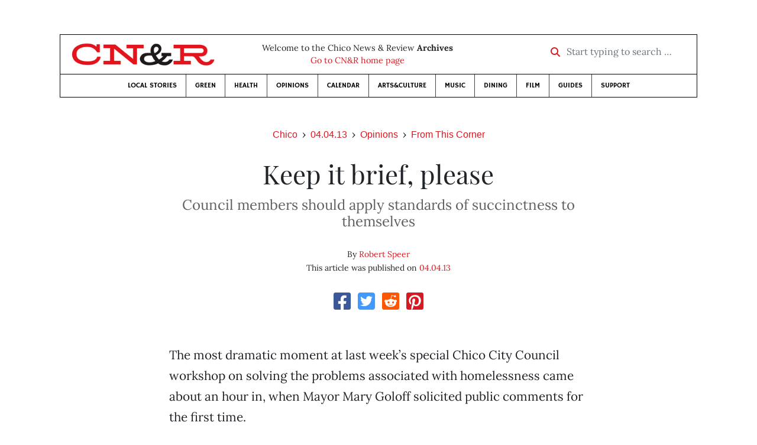

--- FILE ---
content_type: text/html; charset=utf-8
request_url: https://www.newsreview.com/chico/content/keep-it-brief-please/9479656/
body_size: 6849
content:



<!DOCTYPE html>
<html lang="en">
  <head>
    <meta charset="utf-8">
    <meta http-equiv="x-ua-compatible" content="ie=edge">
    <title>CN&amp;R • Keep it brief, please</title>

    <meta http-equiv="Content-Type" content="text/html; charset=utf-8" />
    <meta name="viewport" content="width=device-width, initial-scale=1.0">

    <meta property="og:site_name" content="Chico News &amp; Review" />


    
  <link rel="canonical" href="https://www.newsreview.com/chico/content/keep-it-brief-please/9479656/">
  <link rel="shorturl" href="https://newsreview.com/oid/9479656/" />

  <meta name="description" content="CN&amp;R • Opinions • From This Corner • Keep it brief, please • Apr 4, 2013" />

  <meta name="twitter:card" content="summary_large_image">
  <meta name="twitter:title" content="Keep it brief, please">
  <meta name="twitter:description" content="Chico’s mayor has a right to ask citizens to keep their public comments during meetings brief, but she and other council members should apply similar standards to their own remarks.">

  <meta name="twitter:site" content="@ChicoNR">
  <meta name="twitter:creator" content="@ChicoNR">

  <meta property="og:title" content="CN&amp;R • Opinions • From This Corner • Keep it brief, please • Apr 4, 2013" />
  <meta property="og:type" content="article" />
  <meta property="og:url" content="https://www.newsreview.com/chico/content/keep-it-brief-please/9479656/" />
  <meta property="og:description" content="Chico’s mayor has a right to ask citizens to keep their public comments during meetings brief, but she and other council members should apply similar standards to their own remarks." />

  <meta property="article:published_time" content="2013-04-03T11:44:59-07:00" />
  <meta property="article:modified_time" content="2013-04-03T11:45:07-07:00" />
  <meta property="article:section" content="Opinions" />
  
  <meta property="fb:admins" content="324969540859009" />
  <meta property="fb:app_id" content="324969540859009" />

  
    <link rel="image_src" href="https://d16zs7b90yfegl.cloudfront.net/static/images/share/cnr-share.e4bf54413c5e.jpg" />
    <meta property="og:image" content="https://d16zs7b90yfegl.cloudfront.net/static/images/share/cnr-share.e4bf54413c5e.jpg" />
    <meta name="twitter:image:src" content="https://d16zs7b90yfegl.cloudfront.net/static/images/share/cnr-share.e4bf54413c5e.jpg">
  


    <!-- HTML5 shim, for IE6-8 support of HTML5 elements -->
    <!--[if lt IE 9]>
      <script src="https://cdnjs.cloudflare.com/ajax/libs/html5shiv/3.7.3/html5shiv.min.js"></script>
    <![endif]-->

    



  <link rel="apple-touch-icon" sizes="57x57" href="https://d16zs7b90yfegl.cloudfront.net/static/favicon/cnr/apple-icon-57x57.cc1ce82a0da2.png">
  <link rel="apple-touch-icon" sizes="60x60" href="https://d16zs7b90yfegl.cloudfront.net/static/favicon/cnr/apple-icon-60x60.adda23fbd23a.png">
  <link rel="apple-touch-icon" sizes="72x72" href="https://d16zs7b90yfegl.cloudfront.net/static/favicon/cnr/apple-icon-72x72.8828af3e9339.png">
  <link rel="apple-touch-icon" sizes="76x76" href="https://d16zs7b90yfegl.cloudfront.net/static/favicon/cnr/apple-icon-76x76.672444376d20.png">
  <link rel="apple-touch-icon" sizes="114x114" href="https://d16zs7b90yfegl.cloudfront.net/static/favicon/cnr/apple-icon-114x114.71c37ae9d1bd.png">
  <link rel="apple-touch-icon" sizes="120x120" href="https://d16zs7b90yfegl.cloudfront.net/static/favicon/cnr/apple-icon-120x120.7f1a4afee6eb.png">
  <link rel="apple-touch-icon" sizes="144x144" href="https://d16zs7b90yfegl.cloudfront.net/static/favicon/cnr/apple-icon-144x144.8ae62cebebfa.png">
  <link rel="apple-touch-icon" sizes="152x152" href="https://d16zs7b90yfegl.cloudfront.net/static/favicon/cnr/apple-icon-152x152.ee3981687daa.png">
  <link rel="apple-touch-icon" sizes="180x180" href="https://d16zs7b90yfegl.cloudfront.net/static/favicon/cnr/apple-icon-180x180.325602578322.png">
  <link rel="icon" type="image/png" sizes="192x192"  href="https://d16zs7b90yfegl.cloudfront.net/static/favicon/cnr/android-icon-192x192.de594ad6c6b7.png">
  <link rel="icon" type="image/png" sizes="32x32" href="https://d16zs7b90yfegl.cloudfront.net/static/favicon/cnr/favicon-32x32.7cb761365702.png">
  <link rel="icon" type="image/png" sizes="96x96" href="https://d16zs7b90yfegl.cloudfront.net/static/favicon/cnr/favicon-96x96.fde70ee536ab.png">
  <link rel="icon" type="image/png" sizes="16x16" href="https://d16zs7b90yfegl.cloudfront.net/static/favicon/cnr/favicon-16x16.ccb642cfc0c7.png">
  <link rel="manifest" href="https://d16zs7b90yfegl.cloudfront.net/static/favicon/cnr/manifest.b58fcfa7628c.json">
  <meta name="msapplication-TileColor" content="#ffffff">
  <meta name="msapplication-TileImage" content="https://d16zs7b90yfegl.cloudfront.net/static/favicon/cnr/ms-icon-144x144.8ae62cebebfa.png">
  <meta name="theme-color" content="#ffffff">




    
      <link href="https://d16zs7b90yfegl.cloudfront.net/static/vendor/fontawesome/css/fontawesome.ebf19a7b820e.css" rel="stylesheet">
      <link href="https://d16zs7b90yfegl.cloudfront.net/static/vendor/fontawesome/css/all.f71b0a62b045.css" rel="stylesheet">
      <link rel="stylesheet" href="https://d16zs7b90yfegl.cloudfront.net/static/vendor/SlickNav/slicknav.min.cb0567a8e6fa.css" />
      <link href="https://d16zs7b90yfegl.cloudfront.net/static/css/project.min.21368e708a4e.css" rel="stylesheet" />
    

    

    

    
      
        <!-- Global site tag (gtag.js) - Google Analytics -->
        <script async src="https://www.googletagmanager.com/gtag/js?id=UA-350918-1"></script>
        <script>
          window.dataLayer = window.dataLayer || [];
          function gtag(){dataLayer.push(arguments);}
          gtag('js', new Date());

          gtag('config', 'UA-350918-1');
        </script>
      
    

    
      
        <script async src="https://securepubads.g.doubleclick.net/tag/js/gpt.js"></script>
        <script>
          window.googletag = window.googletag || {cmd: []};
          googletag.cmd.push(function() {
            
              googletag.defineSlot('/1003962/chico_content_ad_300x250_1', [300, 250], 'div-gpt-ad-1599602950694-0').addService(googletag.pubads());
            
            googletag.pubads().enableSingleRequest();
            googletag.pubads().collapseEmptyDivs();
            googletag.enableServices();
          });
        </script>
      
    

  </head>

  <body>

    
      <div class="container">
        
          


  <header class="primary-nav">
    <div class="nav-header col">
      <a class="site-logo" href="/chico/">
        <img src="https://d16zs7b90yfegl.cloudfront.net/static/images/logos/cnr-isolated-redblack-300x52.b6fbc36b902e.png" width="100%">
      </a>
      <p>
        Welcome to the Chico News &amp; Review <strong>Archives</strong><br>
        <a href="https://chico.newsreview.com">
          
            Go to CN&amp;R home page
          
      </p>
      <form method="GET" action="/chico/search/">
        <div class="form-row align-items-center">
          <div class="col-auto">
            <label class="sr-only" for="inlineFormInputGroup">Start typing to search &hellip;</label>
            <div class="input-group mb-2">
              <div class="input-group-prepend">
                <div class="input-group-text"><a href="/chico/search/"><i class="fas fa-search"></i></a></div>
              </div>
              <input type="text" class="form-control" id="inlineFormInputGroup" name="search_term" placeholder="Start typing to search &hellip;">
              <input type="hidden" name="location" value="1">
            </div>
          </div>
        </div>
      </form>
    </div>

    <div class="header-nav">
      <nav class="main-nav clearfix">
        <div class="menu-main-nav-container">
          <ul id="menu-main-nav" class="menu">
              
              <li class="menu-item">
                <a href="/chico/section/local-stories/92152/">Local Stories</a>
              </li>
              <li class="menu-item">
                <a href="/chico/section/green/312487/">Green</a>
              </li>
              <li class="menu-item">
                <a href="/chico/section/health/1953145/">Health</a>
              </li>
              <li class="menu-item">
                <a href="/chico/section/opinions/92158/">Opinions</a>
              </li>
              <li class="menu-item">
                <a href="https://chico.newsreview.com/calendar/">Calendar</a>
              </li>
              <li class="menu-item">
                <a href="/chico/section/artsculture/36568/">Arts&amp;Culture</a>
              </li>
              <li class="menu-item">
                <a href="/chico/section/music/36586/">Music</a>
              </li>
              <li class="menu-item">
                <a href="/chico/section/dining/92155/">Dining</a>
              </li>
              <li class="menu-item">
                <a href="/chico/section/film/36594/">Film</a>
              </li>
              <li class="menu-item">
                <a href="/chico/section/guides/36558/">Guides</a>
              </li>
              <li class="nav-item menu-item-highlight">
                <a href="https://chico.newsreview.com/support-local-independent-journalism/" target="_blank">Support</a>
              </li>

            
          </ul>
        </div>
      </nav>
    </div>
  </header>


        

        <div class="main-content">
          

          
  <div class="row">

    <div class="col">
      <ul class="breadcrumb justify-content-center">
        <li class="breadcrumb-item"><a href="/chico/">Chico</a></li>
        <li class="breadcrumb-item"><a href="/chico/issue/2013-04-04/">04.04.13</a></li>
        <li class="breadcrumb-item"><a href="/chico/section/opinions/92158/">Opinions</a></li>
        <li class="breadcrumb-item active"><a href="/chico/category/from-this-corner/1064108/">From This Corner</a></li>
      </ul>

      <div class="row">

        <div class="offset-md-1 col-md-10 offset-lg-2 col-lg-8">
          <article class="article oid-9479656">

            <h1 class="text-center">Keep it brief, please</h1>

            
              <h2 class="nr-subheading text-center">Council members should apply standards of succinctness to themselves</h2>
            

            <div class="article-meta mb-4 text-center">
              
                <p class="meta-authors">
  By <a href="/author/robert-speer/2604/">Robert Speer</a>
</p>


                
              

              <p class="meta-ts">
                This article was published on <a href="/chico/issue/2013-04-04/">04.04.13</a>
              </p>
            </div>

            <section>
              <div class="mb-4">
                <div class="social-media-icons">
    <div class="text-center center-block">
        <a href="https://www.facebook.com/sharer/sharer.php?u=https%3A//www.newsreview.com/chico/content/keep-it-brief-please/9479656/"><i class="social-fb fab fa-square-facebook fa-2x social"></i></a>
        <a href="https://twitter.com/intent/tweet/?text=Keep it brief, please&url=https%3A//www.newsreview.com/chico/content/keep-it-brief-please/9479656/&via=ChicoNR"><i class="social-tw fab fa-square-twitter fa-2x social"></i></a>
        <a href="https://reddit.com/submit?url=https%3A//www.newsreview.com/chico/content/keep-it-brief-please/9479656/&title=Keep it brief, please"><i class="social-reddit fab fa-reddit-square fa-2x social"></i></a>
        <a href="https://pinterest.com/pin/create/button/?url=https%3A//www.newsreview.com/chico/content/keep-it-brief-please/9479656/&media=&description=Chico’s mayor has a right to ask citizens to keep their public comments during meetings brief, but she and other council members should apply similar standards to their own remarks."><i class="social-pinterest fab fa-pinterest-square fa-2x social"></i></a>
        
    </div>
</div>

              </div>

              
                



              

              <div class="my-5">
                
                  <div class="body-sidebar">

                    

                    

                     
                      <div class="body-sidebar-item gdfp-body-placement-1">
                        <!-- /1003962/chico_content_ad_300x250_1 -->
<div id='div-gpt-ad-1599602950694-0' style='width: 300px; height: 250px;'>
  <script>
    googletag.cmd.push(function() {  googletag.display('div-gpt-ad-1599602950694-0');  });
  </script>
</div>

                      </div>
                    

                  </div>
                

                

                

                <p>The most dramatic moment at last week’s special Chico City Council workshop on solving the problems associated with homelessness came about an hour in, when Mayor Mary Goloff solicited public comments for the first time.</p>

<p>Council chambers were packed, and audience members had listened patiently as some of the front-line folks working on the problems, including Chico Police Chief Kirk Trostle, described how they saw the situation and what their organizations were doing to improve it.</p>

<p>As was explained, the meeting was organized around discussion of four main areas, beginning with “public safety,” then moving on to “safe streets,” “downtown and plaza programming” and “walkable community.” Each would have a public-comment period.</p>

<p>Twenty-one people had submitted cards indicating they wanted to speak on the public-safety topic. Goloff, looking out over the sea of faces, knew that if so many people took the usual three minutes to speak on all four topics the workshop would take forever.</p>

<p>So she announced that she was limiting speaking to just one minute. It was not a popular decision. People who had prepared three-minute speeches had to edit them on the spot. Groans of displeasure broke out.</p>

<p>Still, the first few speakers were very effective, making cogent arguments in under a minute. Twice audience members applauded, a no-no at council meetings, and twice Goloff asked them not to applaud, in “the spirit of giving everybody a chance to be heard.”</p>

<p>Then Chris Nicodemus strode to the lectern.</p>

<p>Nicodemus’ deep animus toward the liberal members of the council is well known, via his many letters to the editor and frequent appearances at City Council meetings. This time he was especially harsh.</p>

<p>Calling Goloff’s decision “underhanded and bogus,” he accused her of making it so she wouldn’t have to consider “issues that you don’t want to hear”—an odd charge, given that it was Goloff who had convened the workshop.</p>

<p>Nicodemus then charged that it was the council’s failure to get tough with transients and “send them back where they came from” that had turned Chico into a “magnet city on the transient highway. … Why you allow Chico to become a human dumping ground, I just don’t understand.”</p>

<p>This so upset Goloff that she immediately rose from her chair, saying “I’m going to take a break,” and left by a side door. That occasioned yet more grumbling, along the lines of “We get a minute, but she takes a break?”</p>

<p>You’ll find a letter to the editor from Nicodemus in this week’s Letters section. In it, he accuses Goloff of using her position “to stifle the voice of democracy,” calling her decision “a thoughtless gesture.”</p>

<p>I figured she was just trying to get through a meeting that threatened to last too long for human endurance. But it’s true, as critics often charge, that some council members, including Goloff, don’t always apply standards of brevity to themselves. They should take lessons from Councilmen Mark Sorensen and Sean Morgan, who quickly say their pieces and shut up. It’s a sign of respect, and those of us in the audience appreciate it.</p>

<p><i>Robert Speer is editor of the CN&amp;R.</i></p>

                
              </div>

              

              
                <div class="mt-5 mb-5 social-media-bottom">
                  <div class="social-media-icons">
    <div class="text-center center-block">
        <a href="https://www.facebook.com/sharer/sharer.php?u=https%3A//www.newsreview.com/chico/content/keep-it-brief-please/9479656/"><i class="social-fb fab fa-square-facebook fa-2x social"></i></a>
        <a href="https://twitter.com/intent/tweet/?text=Keep it brief, please&url=https%3A//www.newsreview.com/chico/content/keep-it-brief-please/9479656/&via=ChicoNR"><i class="social-tw fab fa-square-twitter fa-2x social"></i></a>
        <a href="https://reddit.com/submit?url=https%3A//www.newsreview.com/chico/content/keep-it-brief-please/9479656/&title=Keep it brief, please"><i class="social-reddit fab fa-reddit-square fa-2x social"></i></a>
        <a href="https://pinterest.com/pin/create/button/?url=https%3A//www.newsreview.com/chico/content/keep-it-brief-please/9479656/&media=&description=Chico’s mayor has a right to ask citizens to keep their public comments during meetings brief, but she and other council members should apply similar standards to their own remarks."><i class="social-pinterest fab fa-pinterest-square fa-2x social"></i></a>
        
    </div>
</div>

                </div>
              

              <div class="article-tags mb-5">
                
              </div>

              
                <div class="related-articles mt-5">
                  <h3 class="text-center mb-4">More <a href="/chico/section/opinions/92158/">Opinions</a> &raquo; <a href="/chico/category/from-this-corner/1064108/">From This Corner</a></h3>

                  
                    <div class="media mb-0 related-article">
                      <a href="/chico/content/monca-finds-a-home/9423053/" class="align-self-center">
                        
                          <img src="https://d16zs7b90yfegl.cloudfront.net/static/images/logos/cnr-logo.a34d7fa8adea.jpg" class="featured-image mr-3" width="75px">
                        
                      </a>
                      <div class="media-body mb-0">
                        <h5 class="mt-0">
                          <a href="/chico/content/monca-finds-a-home/9423053/">Monca finds a home</a>
                        </h5>
                        <p class="mb-0">The Museum of Northern California Art’s collection of more than 300 artworks has been homeless for some time, but that’s about to change.</p>
                        <p class="issue-date">
                          Published on <a href="/chico/issue/2013-03-28/">03.28.13</a>
                        </p>
                      </div>

                    </div>

                    <hr>
                  
                    <div class="media mb-0 related-article">
                      <a href="/chico/content/rogues-gallery/9359582/" class="align-self-center">
                        
                          <img src="https://d16zs7b90yfegl.cloudfront.net/static/images/logos/cnr-logo.a34d7fa8adea.jpg" class="featured-image mr-3" width="75px">
                        
                      </a>
                      <div class="media-body mb-0">
                        <h5 class="mt-0">
                          <a href="/chico/content/rogues-gallery/9359582/">Rogues’ gallery</a>
                        </h5>
                        <p class="mb-0">Three elected officials are facing scrutiny—and, in two cases, criminal charges—for lying about their residences. But the granddaddy of such scofflaws, Sen. Jim Nielsen, is apparently untouchable.</p>
                        <p class="issue-date">
                          Published on <a href="/chico/issue/2013-03-21/">03.21.13</a>
                        </p>
                      </div>

                    </div>

                    <hr>
                  
                    <div class="media mb-0 related-article">
                      <a href="/chico/content/passing-of-the-torch/9296013/" class="align-self-center">
                        
                          <img src="https://d16zs7b90yfegl.cloudfront.net/static/images/logos/cnr-logo.a34d7fa8adea.jpg" class="featured-image mr-3" width="75px">
                        
                      </a>
                      <div class="media-body mb-0">
                        <h5 class="mt-0">
                          <a href="/chico/content/passing-of-the-torch/9296013/">Passing of the torch</a>
                        </h5>
                        <p class="mb-0">Robert Speer is retiring as CN&amp;R editor at the end of May, and this week he uses his column to introduce his successor.</p>
                        <p class="issue-date">
                          Published on <a href="/chico/issue/2013-03-14/">03.14.13</a>
                        </p>
                      </div>

                    </div>

                    <hr>
                  
                    <div class="media mb-0 related-article">
                      <a href="/chico/content/democracy-in-action/9222746/" class="align-self-center">
                        
                          <img src="https://d16zs7b90yfegl.cloudfront.net/static/images/logos/cnr-logo.a34d7fa8adea.jpg" class="featured-image mr-3" width="75px">
                        
                      </a>
                      <div class="media-body mb-0">
                        <h5 class="mt-0">
                          <a href="/chico/content/democracy-in-action/9222746/">Democracy in action</a>
                        </h5>
                        <p class="mb-0">Chico will benefit from a public discussion of gun control.</p>
                        <p class="issue-date">
                          Published on <a href="/chico/issue/2013-03-07/">03.07.13</a>
                        </p>
                      </div>

                    </div>

                    <hr>
                  
                    <div class="media mb-0 related-article">
                      <a href="/chico/content/coyote-tale/9154524/" class="align-self-center">
                        
                          <img src="https://d16zs7b90yfegl.cloudfront.net/static/images/logos/cnr-logo.a34d7fa8adea.jpg" class="featured-image mr-3" width="75px">
                        
                      </a>
                      <div class="media-body mb-0">
                        <h5 class="mt-0">
                          <a href="/chico/content/coyote-tale/9154524/">Coyote tale</a>
                        </h5>
                        <p class="mb-0">How stories get chosen.</p>
                        <p class="issue-date">
                          Published on <a href="/chico/issue/2013-02-28/">02.28.13</a>
                        </p>
                      </div>

                    </div>

                    
                  
                </div>
              

              <div class="desert-net-real-player">
                <script id="fdncms-carousel-top-stories-video" src="https://www.hub.fdncms.com/gyrobase/Responsive/Components/Content/TopStoriesVideo?cb=13ed4944&key=fc52534b85868604867aea01f3fe6eee&req=js&vri=2&label=Recent+Articles&pcolor=e2141c" async></script>
              </div>
            </section>

          </article>
        </div>

      </div>
    </div>
  </div>


          



  <div class="row my-5">
    <div class="offset-md-1 col-md-10 offset-lg-2 col-lg-8 text-center">
      <a class="btn btn-primary" href="/newsletters/sign-up/chico/">Sign up for our newsletter!</a>
    </div>
  </div>


        </div>

      </div> <!-- /container -->
    


    
      
        


<section id="footer">
  <div class="container">
    <div class="row d-flex align-items-center">
      <div class="col-sm-6">
        <div class="footer-brand py-4">
          <a class="site-logo" href="/chico/">
            <img src="https://d16zs7b90yfegl.cloudfront.net/static/images/logos/cnr-isolated-redblack-300x52.b6fbc36b902e.png" width="100%">
          </a>

          <p>
            Thank you for visiting the Chico News &amp; Review.
          </p>

          <small>
            &copy; Chico News &amp; Review.  All rights reserved.
          </small>
        </div>
      </div>

      <div class="col-sm-6">
        <div class="visit-new-location">
          <a href="https://chico.newsreview.com">Visit us at our new location <i class="fas fa-long-arrow-alt-right"></i></a>
        </div>

        <div class="footer-links">
          <ul class="list-unstyled">
            <li>
              <ul class="list-inline">
                <li class="list-inline-item">
                  <a href="https://www.facebook.com/ChicoNewsandReview" target="_blank"><i class="fab fa-square-facebook fa-2x social-fb"></i></a>
                </li>
                <li class="list-inline-item">
                  <a href="https://twitter.com/ChicoNR"><i class="fab fa-square-twitter fa-2x social-tw"></i></a>
                </li>
                <li class="list-inline-item">
                  <a href="https://www.youtube.com/channel/UCXKJqO8mem5vtnFVMB_Fplg"><i class="fab fa-square-youtube fa-2x social-yt"></i></a>
                </li>
              </ul>
            </li>
            <li><a href="https://chico.newsreview.com/contact-us/">Drop us a line</a></li>
            <li><a href="https://chico.newsreview.com/letter-to-the-editor/">Letter to the editor</a></li>
            <li><a href="https://chico.newsreview.com/news-tips/">Got a news tip?</a></li>
          </ul>

          <ul class="list-unstyled with-icons">
            <li><a href="https://chico.newsreview.com">CN&amp;R Home</a></li>
            <li><a href="https://chicobestof.com" target="_blank">Best of Chico</a></li>
            <li><a href="http://discoverbuttecounty.net" target="_blank">Discover Butte County</a></li>
            <li><a href="https://nrpubs.com" target="_blank">N&amp;R Publications</a></li>
            <li><a href="https://independentjournalismfund.org/" target="_blank">Independent Journalism Fund</a></li>
            <li><a href="https://letterstothefuture.org" target="_blank">Letters to the Future</a></li>
            <li><a href="https://chico.newsreview.com/privacy-policy/">Privacy Policy</a></li>
            <li><a href="/terms-of-use/">Terms of use</a></li>
          </ul>
        </div>  <!-- .footer-links -->
      </div>
    </div>
  </div>
</section>

      
    

    

    
      <script src="https://d16zs7b90yfegl.cloudfront.net/static/js/vendors.min.516760e6efc6.js"></script>
      <script src="https://d16zs7b90yfegl.cloudfront.net/static/vendor/SlickNav/jquery.slicknav.min.abb6ece52a5d.js"></script>
      <script src="https://d16zs7b90yfegl.cloudfront.net/static/js/project.min.8b4c64cf9236.js"></script>

      <script type="text/javascript">
        $(function(){
          $('#menu-main-nav').slicknav({
            appendTo: '.header-nav',
            label: '',
            duration: 500,
            allowParentLinks: true
          });
        });
      </script>

      <script>
        $(document).ready(function(){
          $('[data-toggle="tooltip"]').tooltip();
        });
      </script>
    
  </body>
</html>


--- FILE ---
content_type: text/html; charset=utf-8
request_url: https://www.google.com/recaptcha/api2/aframe
body_size: 266
content:
<!DOCTYPE HTML><html><head><meta http-equiv="content-type" content="text/html; charset=UTF-8"></head><body><script nonce="53jmHJieAb4Yw0Lg5haiUw">/** Anti-fraud and anti-abuse applications only. See google.com/recaptcha */ try{var clients={'sodar':'https://pagead2.googlesyndication.com/pagead/sodar?'};window.addEventListener("message",function(a){try{if(a.source===window.parent){var b=JSON.parse(a.data);var c=clients[b['id']];if(c){var d=document.createElement('img');d.src=c+b['params']+'&rc='+(localStorage.getItem("rc::a")?sessionStorage.getItem("rc::b"):"");window.document.body.appendChild(d);sessionStorage.setItem("rc::e",parseInt(sessionStorage.getItem("rc::e")||0)+1);localStorage.setItem("rc::h",'1768413784959');}}}catch(b){}});window.parent.postMessage("_grecaptcha_ready", "*");}catch(b){}</script></body></html>